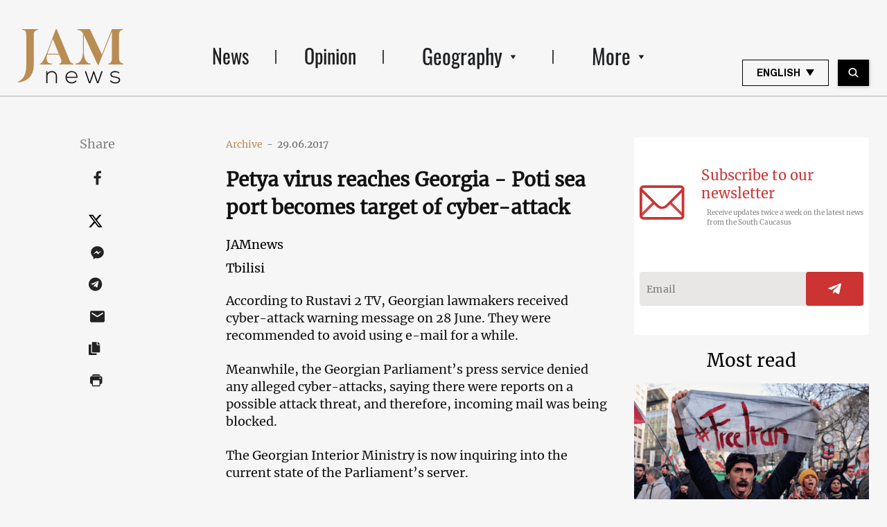

--- FILE ---
content_type: text/html; charset=utf-8
request_url: https://www.google.com/recaptcha/api2/aframe
body_size: 267
content:
<!DOCTYPE HTML><html><head><meta http-equiv="content-type" content="text/html; charset=UTF-8"></head><body><script nonce="YjGqf9FEsj0VE8P7eOqV6Q">/** Anti-fraud and anti-abuse applications only. See google.com/recaptcha */ try{var clients={'sodar':'https://pagead2.googlesyndication.com/pagead/sodar?'};window.addEventListener("message",function(a){try{if(a.source===window.parent){var b=JSON.parse(a.data);var c=clients[b['id']];if(c){var d=document.createElement('img');d.src=c+b['params']+'&rc='+(localStorage.getItem("rc::a")?sessionStorage.getItem("rc::b"):"");window.document.body.appendChild(d);sessionStorage.setItem("rc::e",parseInt(sessionStorage.getItem("rc::e")||0)+1);localStorage.setItem("rc::h",'1768534553498');}}}catch(b){}});window.parent.postMessage("_grecaptcha_ready", "*");}catch(b){}</script></body></html>